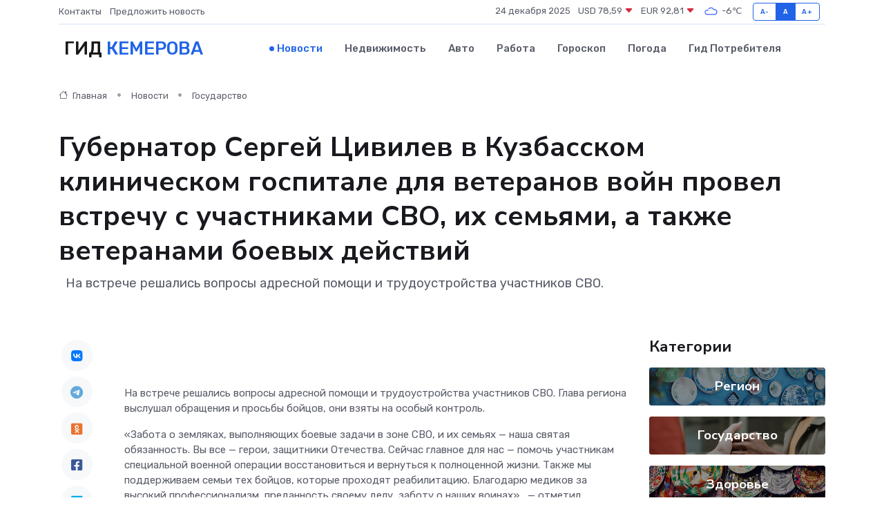

--- FILE ---
content_type: text/html; charset=UTF-8
request_url: https://kemerovo-gid.ru/news/gosudarstvo/gubernator-sergey-civilev-v-kuzbasskom-klinicheskom-gospitale-dlya-veteranov-voyn-provel-vstrechu-s-uchastnikami-svo-ih-semyami-a-takzhe-veteranami-boevyh-deystviy.htm
body_size: 9229
content:
<!DOCTYPE html>
<html lang="ru">
<head>
	<meta charset="utf-8">
	<meta name="csrf-token" content="N2NJ0kKf3YHvlkuHdUiGWUOum7NLhWzv437IB428">
    <meta http-equiv="X-UA-Compatible" content="IE=edge">
    <meta name="viewport" content="width=device-width, initial-scale=1">
    <title>Губернатор Сергей Цивилев в Кузбасском клиническом госпитале для ветеранов войн провел встречу с участниками СВО, их семьями, а также ветеранами боевых действий - новости Кемерова</title>
    <meta name="description" property="description" content="&nbsp; На встрече решались вопросы адресной помощи и трудоустройства участников СВО.">
    
    <meta property="fb:pages" content="105958871990207" />
    <link rel="shortcut icon" type="image/x-icon" href="https://kemerovo-gid.ru/favicon.svg">
    <link rel="canonical" href="https://kemerovo-gid.ru/news/gosudarstvo/gubernator-sergey-civilev-v-kuzbasskom-klinicheskom-gospitale-dlya-veteranov-voyn-provel-vstrechu-s-uchastnikami-svo-ih-semyami-a-takzhe-veteranami-boevyh-deystviy.htm">
    <link rel="preconnect" href="https://fonts.gstatic.com">
    <link rel="dns-prefetch" href="https://fonts.googleapis.com">
    <link rel="dns-prefetch" href="https://pagead2.googlesyndication.com">
    <link rel="dns-prefetch" href="https://res.cloudinary.com">
    <link href="https://fonts.googleapis.com/css2?family=Nunito+Sans:wght@400;700&family=Rubik:wght@400;500;700&display=swap" rel="stylesheet">
    <link rel="stylesheet" type="text/css" href="https://kemerovo-gid.ru/assets/font-awesome/css/all.min.css">
    <link rel="stylesheet" type="text/css" href="https://kemerovo-gid.ru/assets/bootstrap-icons/bootstrap-icons.css">
    <link rel="stylesheet" type="text/css" href="https://kemerovo-gid.ru/assets/tiny-slider/tiny-slider.css">
    <link rel="stylesheet" type="text/css" href="https://kemerovo-gid.ru/assets/glightbox/css/glightbox.min.css">
    <link rel="stylesheet" type="text/css" href="https://kemerovo-gid.ru/assets/plyr/plyr.css">
    <link id="style-switch" rel="stylesheet" type="text/css" href="https://kemerovo-gid.ru/assets/css/style.css">
    <link rel="stylesheet" type="text/css" href="https://kemerovo-gid.ru/assets/css/style2.css">

    <meta name="twitter:card" content="summary">
    <meta name="twitter:site" content="@mysite">
    <meta name="twitter:title" content="Губернатор Сергей Цивилев в Кузбасском клиническом госпитале для ветеранов войн провел встречу с участниками СВО, их семьями, а также ветеранами боевых действий - новости Кемерова">
    <meta name="twitter:description" content="&nbsp; На встрече решались вопросы адресной помощи и трудоустройства участников СВО.">
    <meta name="twitter:creator" content="@mysite">
    <meta name="twitter:image:src" content="https://res.cloudinary.com/dvpbhna4j/image/upload/lqrlpy4ok4er6bk050ck">
    <meta name="twitter:domain" content="kemerovo-gid.ru">
    <meta name="twitter:card" content="summary_large_image" /><meta name="twitter:image" content="https://res.cloudinary.com/dvpbhna4j/image/upload/lqrlpy4ok4er6bk050ck">

    <meta property="og:url" content="http://kemerovo-gid.ru/news/gosudarstvo/gubernator-sergey-civilev-v-kuzbasskom-klinicheskom-gospitale-dlya-veteranov-voyn-provel-vstrechu-s-uchastnikami-svo-ih-semyami-a-takzhe-veteranami-boevyh-deystviy.htm">
    <meta property="og:title" content="Губернатор Сергей Цивилев в Кузбасском клиническом госпитале для ветеранов войн провел встречу с участниками СВО, их семьями, а также ветеранами боевых действий - новости Кемерова">
    <meta property="og:description" content="&nbsp; На встрече решались вопросы адресной помощи и трудоустройства участников СВО.">
    <meta property="og:type" content="website">
    <meta property="og:image" content="https://res.cloudinary.com/dvpbhna4j/image/upload/lqrlpy4ok4er6bk050ck">
    <meta property="og:locale" content="ru_RU">
    <meta property="og:site_name" content="Гид Кемерова">
    

    <link rel="image_src" href="https://res.cloudinary.com/dvpbhna4j/image/upload/lqrlpy4ok4er6bk050ck" />

    <link rel="alternate" type="application/rss+xml" href="https://kemerovo-gid.ru/feed" title="Кемерово: гид, новости, афиша">
        <script async src="https://pagead2.googlesyndication.com/pagead/js/adsbygoogle.js"></script>
    <script>
        (adsbygoogle = window.adsbygoogle || []).push({
            google_ad_client: "ca-pub-0899253526956684",
            enable_page_level_ads: true
        });
    </script>
        
    
    
    
    <script>if (window.top !== window.self) window.top.location.replace(window.self.location.href);</script>
    <script>if(self != top) { top.location=document.location;}</script>

<!-- Google tag (gtag.js) -->
<script async src="https://www.googletagmanager.com/gtag/js?id=G-71VQP5FD0J"></script>
<script>
  window.dataLayer = window.dataLayer || [];
  function gtag(){dataLayer.push(arguments);}
  gtag('js', new Date());

  gtag('config', 'G-71VQP5FD0J');
</script>
</head>
<body>
<script type="text/javascript" > (function(m,e,t,r,i,k,a){m[i]=m[i]||function(){(m[i].a=m[i].a||[]).push(arguments)}; m[i].l=1*new Date();k=e.createElement(t),a=e.getElementsByTagName(t)[0],k.async=1,k.src=r,a.parentNode.insertBefore(k,a)}) (window, document, "script", "https://mc.yandex.ru/metrika/tag.js", "ym"); ym(54009388, "init", {}); ym(86840228, "init", { clickmap:true, trackLinks:true, accurateTrackBounce:true, webvisor:true });</script> <noscript><div><img src="https://mc.yandex.ru/watch/54009388" style="position:absolute; left:-9999px;" alt="" /><img src="https://mc.yandex.ru/watch/86840228" style="position:absolute; left:-9999px;" alt="" /></div></noscript>
<script type="text/javascript">
    new Image().src = "//counter.yadro.ru/hit?r"+escape(document.referrer)+((typeof(screen)=="undefined")?"":";s"+screen.width+"*"+screen.height+"*"+(screen.colorDepth?screen.colorDepth:screen.pixelDepth))+";u"+escape(document.URL)+";h"+escape(document.title.substring(0,150))+";"+Math.random();
</script>
<!-- Rating@Mail.ru counter -->
<script type="text/javascript">
var _tmr = window._tmr || (window._tmr = []);
_tmr.push({id: "3138453", type: "pageView", start: (new Date()).getTime()});
(function (d, w, id) {
  if (d.getElementById(id)) return;
  var ts = d.createElement("script"); ts.type = "text/javascript"; ts.async = true; ts.id = id;
  ts.src = "https://top-fwz1.mail.ru/js/code.js";
  var f = function () {var s = d.getElementsByTagName("script")[0]; s.parentNode.insertBefore(ts, s);};
  if (w.opera == "[object Opera]") { d.addEventListener("DOMContentLoaded", f, false); } else { f(); }
})(document, window, "topmailru-code");
</script><noscript><div>
<img src="https://top-fwz1.mail.ru/counter?id=3138453;js=na" style="border:0;position:absolute;left:-9999px;" alt="Top.Mail.Ru" />
</div></noscript>
<!-- //Rating@Mail.ru counter -->

<header class="navbar-light navbar-sticky header-static">
    <div class="navbar-top d-none d-lg-block small">
        <div class="container">
            <div class="d-md-flex justify-content-between align-items-center my-1">
                <!-- Top bar left -->
                <ul class="nav">
                    <li class="nav-item">
                        <a class="nav-link ps-0" href="https://kemerovo-gid.ru/contacts">Контакты</a>
                    </li>
                    <li class="nav-item">
                        <a class="nav-link ps-0" href="https://kemerovo-gid.ru/sendnews">Предложить новость</a>
                    </li>
                    
                </ul>
                <!-- Top bar right -->
                <div class="d-flex align-items-center">
                    
                    <ul class="list-inline mb-0 text-center text-sm-end me-3">
						<li class="list-inline-item">
							<span>24 декабря 2025</span>
						</li>
                        <li class="list-inline-item">
                            <a class="nav-link px-0" href="https://kemerovo-gid.ru/currency">
                                <span>USD 78,59 <i class="bi bi-caret-down-fill text-danger"></i></span>
                            </a>
						</li>
                        <li class="list-inline-item">
                            <a class="nav-link px-0" href="https://kemerovo-gid.ru/currency">
                                <span>EUR 92,81 <i class="bi bi-caret-down-fill text-danger"></i></span>
                            </a>
						</li>
						<li class="list-inline-item">
                            <a class="nav-link px-0" href="https://kemerovo-gid.ru/pogoda">
                                <svg xmlns="http://www.w3.org/2000/svg" width="25" height="25" viewBox="0 0 30 30"><path fill="#315EFB" fill-rule="evenodd" d="M25.036 13.066a4.948 4.948 0 0 1 0 5.868A4.99 4.99 0 0 1 20.99 21H8.507a4.49 4.49 0 0 1-3.64-1.86 4.458 4.458 0 0 1 0-5.281A4.491 4.491 0 0 1 8.506 12c.686 0 1.37.159 1.996.473a.5.5 0 0 1 .16.766l-.33.399a.502.502 0 0 1-.598.132 2.976 2.976 0 0 0-3.346.608 3.007 3.007 0 0 0 .334 4.532c.527.396 1.177.59 1.836.59H20.94a3.54 3.54 0 0 0 2.163-.711 3.497 3.497 0 0 0 1.358-3.206 3.45 3.45 0 0 0-.706-1.727A3.486 3.486 0 0 0 20.99 12.5c-.07 0-.138.016-.208.02-.328.02-.645.085-.947.192a.496.496 0 0 1-.63-.287 4.637 4.637 0 0 0-.445-.874 4.495 4.495 0 0 0-.584-.733A4.461 4.461 0 0 0 14.998 9.5a4.46 4.46 0 0 0-3.177 1.318 2.326 2.326 0 0 0-.135.147.5.5 0 0 1-.592.131 5.78 5.78 0 0 0-.453-.19.5.5 0 0 1-.21-.79A5.97 5.97 0 0 1 14.998 8a5.97 5.97 0 0 1 4.237 1.757c.398.399.704.85.966 1.319.262-.042.525-.076.79-.076a4.99 4.99 0 0 1 4.045 2.066zM0 0v30V0zm30 0v30V0z"></path></svg>
                                <span>-6&#8451;</span>
                            </a>
						</li>
					</ul>

                    <!-- Font size accessibility START -->
                    <div class="btn-group me-2" role="group" aria-label="font size changer">
                        <input type="radio" class="btn-check" name="fntradio" id="font-sm">
                        <label class="btn btn-xs btn-outline-primary mb-0" for="font-sm">A-</label>

                        <input type="radio" class="btn-check" name="fntradio" id="font-default" checked>
                        <label class="btn btn-xs btn-outline-primary mb-0" for="font-default">A</label>

                        <input type="radio" class="btn-check" name="fntradio" id="font-lg">
                        <label class="btn btn-xs btn-outline-primary mb-0" for="font-lg">A+</label>
                    </div>

                    
                </div>
            </div>
            <!-- Divider -->
            <div class="border-bottom border-2 border-primary opacity-1"></div>
        </div>
    </div>

    <!-- Logo Nav START -->
    <nav class="navbar navbar-expand-lg">
        <div class="container">
            <!-- Logo START -->
            <a class="navbar-brand" href="https://kemerovo-gid.ru" style="text-align: end;">
                
                			<span class="ms-2 fs-3 text-uppercase fw-normal">Гид <span style="color: #2163e8;">Кемерова</span></span>
                            </a>
            <!-- Logo END -->

            <!-- Responsive navbar toggler -->
            <button class="navbar-toggler ms-auto" type="button" data-bs-toggle="collapse"
                data-bs-target="#navbarCollapse" aria-controls="navbarCollapse" aria-expanded="false"
                aria-label="Toggle navigation">
                <span class="text-body h6 d-none d-sm-inline-block">Menu</span>
                <span class="navbar-toggler-icon"></span>
            </button>

            <!-- Main navbar START -->
            <div class="collapse navbar-collapse" id="navbarCollapse">
                <ul class="navbar-nav navbar-nav-scroll mx-auto">
                                        <li class="nav-item"> <a class="nav-link active" href="https://kemerovo-gid.ru/news">Новости</a></li>
                                        <li class="nav-item"> <a class="nav-link" href="https://kemerovo-gid.ru/realty">Недвижимость</a></li>
                                        <li class="nav-item"> <a class="nav-link" href="https://kemerovo-gid.ru/auto">Авто</a></li>
                                        <li class="nav-item"> <a class="nav-link" href="https://kemerovo-gid.ru/job">Работа</a></li>
                                        <li class="nav-item"> <a class="nav-link" href="https://kemerovo-gid.ru/horoscope">Гороскоп</a></li>
                                        <li class="nav-item"> <a class="nav-link" href="https://kemerovo-gid.ru/pogoda">Погода</a></li>
                                        <li class="nav-item"> <a class="nav-link" href="https://kemerovo-gid.ru/poleznoe">Гид потребителя</a></li>
                                    </ul>
            </div>
            <!-- Main navbar END -->

            
        </div>
    </nav>
    <!-- Logo Nav END -->
</header>
    <main>
        <!-- =======================
                Main content START -->
        <section class="pt-3 pb-lg-5">
            <div class="container" data-sticky-container>
                <div class="row">
                    <!-- Main Post START -->
                    <div class="col-lg-9">
                        <!-- Categorie Detail START -->
                        <div class="mb-4">
							<nav aria-label="breadcrumb" itemscope itemtype="http://schema.org/BreadcrumbList">
								<ol class="breadcrumb breadcrumb-dots">
									<li class="breadcrumb-item" itemprop="itemListElement" itemscope itemtype="http://schema.org/ListItem">
										<meta itemprop="name" content="Гид Кемерова">
										<meta itemprop="position" content="1">
										<meta itemprop="item" content="https://kemerovo-gid.ru">
										<a itemprop="url" href="https://kemerovo-gid.ru">
										<i class="bi bi-house me-1"></i> Главная
										</a>
									</li>
									<li class="breadcrumb-item" itemprop="itemListElement" itemscope itemtype="http://schema.org/ListItem">
										<meta itemprop="name" content="Новости">
										<meta itemprop="position" content="2">
										<meta itemprop="item" content="https://kemerovo-gid.ru/news">
										<a itemprop="url" href="https://kemerovo-gid.ru/news"> Новости</a>
									</li>
									<li class="breadcrumb-item" aria-current="page" itemprop="itemListElement" itemscope itemtype="http://schema.org/ListItem">
										<meta itemprop="name" content="Государство">
										<meta itemprop="position" content="3">
										<meta itemprop="item" content="https://kemerovo-gid.ru/news/gosudarstvo">
										<a itemprop="url" href="https://kemerovo-gid.ru/news/gosudarstvo"> Государство</a>
									</li>
									<li aria-current="page" itemprop="itemListElement" itemscope itemtype="http://schema.org/ListItem">
									<meta itemprop="name" content="Губернатор Сергей Цивилев в Кузбасском клиническом госпитале для ветеранов войн провел встречу с участниками СВО, их семьями, а также ветеранами боевых действий">
									<meta itemprop="position" content="4" />
									<meta itemprop="item" content="https://kemerovo-gid.ru/news/gosudarstvo/gubernator-sergey-civilev-v-kuzbasskom-klinicheskom-gospitale-dlya-veteranov-voyn-provel-vstrechu-s-uchastnikami-svo-ih-semyami-a-takzhe-veteranami-boevyh-deystviy.htm">
									</li>
								</ol>
							</nav>
						
                        </div>
                    </div>
                </div>
                <div class="row align-items-center">
                                                        <!-- Content -->
                    <div class="col-md-12 mt-4 mt-md-0">
                                            <h1 class="display-6">Губернатор Сергей Цивилев в Кузбасском клиническом госпитале для ветеранов войн провел встречу с участниками СВО, их семьями, а также ветеранами боевых действий</h1>
                        <p class="lead">&nbsp;

На встрече решались вопросы адресной помощи и трудоустройства участников СВО.</p>
                    </div>
				                                    </div>
            </div>
        </section>
        <!-- =======================
        Main START -->
        <section class="pt-0">
            <div class="container position-relative" data-sticky-container>
                <div class="row">
                    <!-- Left sidebar START -->
                    <div class="col-md-1">
                        <div class="text-start text-lg-center mb-5" data-sticky data-margin-top="80" data-sticky-for="767">
                            <style>
                                .fa-vk::before {
                                    color: #07f;
                                }
                                .fa-telegram::before {
                                    color: #64a9dc;
                                }
                                .fa-facebook-square::before {
                                    color: #3b5998;
                                }
                                .fa-odnoklassniki-square::before {
                                    color: #eb722e;
                                }
                                .fa-twitter-square::before {
                                    color: #00aced;
                                }
                                .fa-whatsapp::before {
                                    color: #65bc54;
                                }
                                .fa-viber::before {
                                    color: #7b519d;
                                }
                                .fa-moimir svg {
                                    background-color: #168de2;
                                    height: 18px;
                                    width: 18px;
                                    background-size: 18px 18px;
                                    border-radius: 4px;
                                    margin-bottom: 2px;
                                }
                            </style>
                            <ul class="nav text-white-force">
                                <li class="nav-item">
                                    <a class="nav-link icon-md rounded-circle m-1 p-0 fs-5 bg-light" href="https://vk.com/share.php?url=https://kemerovo-gid.ru/news/gosudarstvo/gubernator-sergey-civilev-v-kuzbasskom-klinicheskom-gospitale-dlya-veteranov-voyn-provel-vstrechu-s-uchastnikami-svo-ih-semyami-a-takzhe-veteranami-boevyh-deystviy.htm&title=Губернатор Сергей Цивилев в Кузбасском клиническом госпитале для ветеранов войн провел встречу с участниками СВО, их семьями, а также ветеранами боевых действий - новости Кемерова&utm_source=share" rel="nofollow" target="_blank">
                                        <i class="fab fa-vk align-middle text-body"></i>
                                    </a>
                                </li>
                                <li class="nav-item">
                                    <a class="nav-link icon-md rounded-circle m-1 p-0 fs-5 bg-light" href="https://t.me/share/url?url=https://kemerovo-gid.ru/news/gosudarstvo/gubernator-sergey-civilev-v-kuzbasskom-klinicheskom-gospitale-dlya-veteranov-voyn-provel-vstrechu-s-uchastnikami-svo-ih-semyami-a-takzhe-veteranami-boevyh-deystviy.htm&text=Губернатор Сергей Цивилев в Кузбасском клиническом госпитале для ветеранов войн провел встречу с участниками СВО, их семьями, а также ветеранами боевых действий - новости Кемерова&utm_source=share" rel="nofollow" target="_blank">
                                        <i class="fab fa-telegram align-middle text-body"></i>
                                    </a>
                                </li>
                                <li class="nav-item">
                                    <a class="nav-link icon-md rounded-circle m-1 p-0 fs-5 bg-light" href="https://connect.ok.ru/offer?url=https://kemerovo-gid.ru/news/gosudarstvo/gubernator-sergey-civilev-v-kuzbasskom-klinicheskom-gospitale-dlya-veteranov-voyn-provel-vstrechu-s-uchastnikami-svo-ih-semyami-a-takzhe-veteranami-boevyh-deystviy.htm&title=Губернатор Сергей Цивилев в Кузбасском клиническом госпитале для ветеранов войн провел встречу с участниками СВО, их семьями, а также ветеранами боевых действий - новости Кемерова&utm_source=share" rel="nofollow" target="_blank">
                                        <i class="fab fa-odnoklassniki-square align-middle text-body"></i>
                                    </a>
                                </li>
                                <li class="nav-item">
                                    <a class="nav-link icon-md rounded-circle m-1 p-0 fs-5 bg-light" href="https://www.facebook.com/sharer.php?src=sp&u=https://kemerovo-gid.ru/news/gosudarstvo/gubernator-sergey-civilev-v-kuzbasskom-klinicheskom-gospitale-dlya-veteranov-voyn-provel-vstrechu-s-uchastnikami-svo-ih-semyami-a-takzhe-veteranami-boevyh-deystviy.htm&title=Губернатор Сергей Цивилев в Кузбасском клиническом госпитале для ветеранов войн провел встречу с участниками СВО, их семьями, а также ветеранами боевых действий - новости Кемерова&utm_source=share" rel="nofollow" target="_blank">
                                        <i class="fab fa-facebook-square align-middle text-body"></i>
                                    </a>
                                </li>
                                <li class="nav-item">
                                    <a class="nav-link icon-md rounded-circle m-1 p-0 fs-5 bg-light" href="https://twitter.com/intent/tweet?text=Губернатор Сергей Цивилев в Кузбасском клиническом госпитале для ветеранов войн провел встречу с участниками СВО, их семьями, а также ветеранами боевых действий - новости Кемерова&url=https://kemerovo-gid.ru/news/gosudarstvo/gubernator-sergey-civilev-v-kuzbasskom-klinicheskom-gospitale-dlya-veteranov-voyn-provel-vstrechu-s-uchastnikami-svo-ih-semyami-a-takzhe-veteranami-boevyh-deystviy.htm&utm_source=share" rel="nofollow" target="_blank">
                                        <i class="fab fa-twitter-square align-middle text-body"></i>
                                    </a>
                                </li>
                                <li class="nav-item">
                                    <a class="nav-link icon-md rounded-circle m-1 p-0 fs-5 bg-light" href="https://api.whatsapp.com/send?text=Губернатор Сергей Цивилев в Кузбасском клиническом госпитале для ветеранов войн провел встречу с участниками СВО, их семьями, а также ветеранами боевых действий - новости Кемерова https://kemerovo-gid.ru/news/gosudarstvo/gubernator-sergey-civilev-v-kuzbasskom-klinicheskom-gospitale-dlya-veteranov-voyn-provel-vstrechu-s-uchastnikami-svo-ih-semyami-a-takzhe-veteranami-boevyh-deystviy.htm&utm_source=share" rel="nofollow" target="_blank">
                                        <i class="fab fa-whatsapp align-middle text-body"></i>
                                    </a>
                                </li>
                                <li class="nav-item">
                                    <a class="nav-link icon-md rounded-circle m-1 p-0 fs-5 bg-light" href="viber://forward?text=Губернатор Сергей Цивилев в Кузбасском клиническом госпитале для ветеранов войн провел встречу с участниками СВО, их семьями, а также ветеранами боевых действий - новости Кемерова https://kemerovo-gid.ru/news/gosudarstvo/gubernator-sergey-civilev-v-kuzbasskom-klinicheskom-gospitale-dlya-veteranov-voyn-provel-vstrechu-s-uchastnikami-svo-ih-semyami-a-takzhe-veteranami-boevyh-deystviy.htm&utm_source=share" rel="nofollow" target="_blank">
                                        <i class="fab fa-viber align-middle text-body"></i>
                                    </a>
                                </li>
                                <li class="nav-item">
                                    <a class="nav-link icon-md rounded-circle m-1 p-0 fs-5 bg-light" href="https://connect.mail.ru/share?url=https://kemerovo-gid.ru/news/gosudarstvo/gubernator-sergey-civilev-v-kuzbasskom-klinicheskom-gospitale-dlya-veteranov-voyn-provel-vstrechu-s-uchastnikami-svo-ih-semyami-a-takzhe-veteranami-boevyh-deystviy.htm&title=Губернатор Сергей Цивилев в Кузбасском клиническом госпитале для ветеранов войн провел встречу с участниками СВО, их семьями, а также ветеранами боевых действий - новости Кемерова&utm_source=share" rel="nofollow" target="_blank">
                                        <i class="fab fa-moimir align-middle text-body"><svg viewBox='0 0 24 24' xmlns='http://www.w3.org/2000/svg'><path d='M8.889 9.667a1.333 1.333 0 100-2.667 1.333 1.333 0 000 2.667zm6.222 0a1.333 1.333 0 100-2.667 1.333 1.333 0 000 2.667zm4.77 6.108l-1.802-3.028a.879.879 0 00-1.188-.307.843.843 0 00-.313 1.166l.214.36a6.71 6.71 0 01-4.795 1.996 6.711 6.711 0 01-4.792-1.992l.217-.364a.844.844 0 00-.313-1.166.878.878 0 00-1.189.307l-1.8 3.028a.844.844 0 00.312 1.166.88.88 0 001.189-.307l.683-1.147a8.466 8.466 0 005.694 2.18 8.463 8.463 0 005.698-2.184l.685 1.151a.873.873 0 001.189.307.844.844 0 00.312-1.166z' fill='#FFF' fill-rule='evenodd'/></svg></i>
                                    </a>
                                </li>
                                
                            </ul>
                        </div>
                    </div>
                    <!-- Left sidebar END -->

                    <!-- Main Content START -->
                    <div class="col-md-10 col-lg-8 mb-5">
                        <div class="mb-4">
                                                    </div>
                        <div itemscope itemtype="http://schema.org/NewsArticle">
                            <meta itemprop="headline" content="Губернатор Сергей Цивилев в Кузбасском клиническом госпитале для ветеранов войн провел встречу с участниками СВО, их семьями, а также ветеранами боевых действий">
                            <meta itemprop="identifier" content="https://kemerovo-gid.ru/8400576">
                            <span itemprop="articleBody"><p>   </p><p> &nbsp;  </p> <p>  На встрече решались вопросы адресной помощи и трудоустройства участников СВО. Глава региона выслушал обращения и просьбы бойцов, они взяты на особый контроль.  </p> <p>  «Забота о земляках, выполняющих боевые задачи в зоне СВО, и их семьях — наша святая обязанность. Вы все — герои, защитники Отечества. Сейчас главное для нас — помочь участникам специальной военной операции восстановиться и вернуться к полноценной жизни. Также мы поддерживаем семьи тех бойцов, которые проходят реабилитацию. Благодарю медиков за высокий профессионализм, преданность своему делу, заботу о наших воинах»  , — отметил  губернатор Сергей Цивилев  . </p> <p> Во встрече приняли участие прокурор Кузбасса Александр Блошкин, руководитель кузбасского филиала фонда «Защитники Отечества» Лариса Конышева, военный прокурор Юргинского гарнизона Евгений Турбанов, военный комиссар Кузбасса Сергей Рязанцев. Решались вопросы адресной помощи и трудоустройства участников СВО. </p> <p></p> <br></span>
                        </div>
                                                                        <div><a href="https://kuzzbas.ru/news/authority/72232.html" target="_blank" rel="author">Источник</a></div>
                                                                        <div class="col-12 mt-3"><a href="https://kemerovo-gid.ru/sendnews">Предложить новость</a></div>
                        <div class="col-12 mt-5">
                            <h2 class="my-3">Последние новости</h2>
                            <div class="row gy-4">
                                <!-- Card item START -->
<div class="col-sm-6">
    <div class="card" itemscope="" itemtype="http://schema.org/BlogPosting">
        <!-- Card img -->
        <div class="position-relative">
                        <img class="card-img" src="https://res.cloudinary.com/dvpbhna4j/image/upload/c_fill,w_420,h_315,q_auto,g_face/otpqc1fvz1onfcctuph5" alt="Противодействие экстремизму" itemprop="image">
                    </div>
        <div class="card-body px-0 pt-3" itemprop="name">
            <h4 class="card-title" itemprop="headline"><a href="https://kemerovo-gid.ru/news/gosudarstvo/protivodeystvie-ekstremizmu.htm"
                    class="btn-link text-reset fw-bold" itemprop="url">Противодействие экстремизму</a></h4>
            <p class="card-text" itemprop="articleBody">Уважаемые заявители!

Центр по противодействию экстремизму ГУ МВД России по Кемеровской области - Кузбассу информирует об ответственности, предусмотренной за совершение экстремистских преступлений и правонарушений,</p>
        </div>
        <meta itemprop="author" content="Редактор"/>
        <meta itemscope itemprop="mainEntityOfPage" itemType="https://schema.org/WebPage" itemid="https://kemerovo-gid.ru/news/gosudarstvo/protivodeystvie-ekstremizmu.htm"/>
        <meta itemprop="dateModified" content="2025-04-06"/>
        <meta itemprop="datePublished" content="2025-04-06"/>
    </div>
</div>
<!-- Card item END -->
<!-- Card item START -->
<div class="col-sm-6">
    <div class="card" itemscope="" itemtype="http://schema.org/BlogPosting">
        <!-- Card img -->
        <div class="position-relative">
                        <img class="card-img" src="https://res.cloudinary.com/dvpbhna4j/image/upload/c_fill,w_420,h_315,q_auto,g_face/mmqamlkvnckr4cgh6k2f" alt="УФНС России по Кемеровской области - Кузбассу приглашает на вебинар для представителей бизнеса" itemprop="image">
                    </div>
        <div class="card-body px-0 pt-3" itemprop="name">
            <h4 class="card-title" itemprop="headline"><a href="https://kemerovo-gid.ru/news/gosudarstvo/ufns-rossii-po-kemerovskoy-oblasti-kuzbassu-priglashaet-na-vebinar-dlya-predstaviteley-biznesa.htm"
                    class="btn-link text-reset fw-bold" itemprop="url">УФНС России по Кемеровской области - Кузбассу приглашает на вебинар для представителей бизнеса</a></h4>
            <p class="card-text" itemprop="articleBody">Это архивная публикация - она может содержать устаревшую информацию.</p>
        </div>
        <meta itemprop="author" content="Редактор"/>
        <meta itemscope itemprop="mainEntityOfPage" itemType="https://schema.org/WebPage" itemid="https://kemerovo-gid.ru/news/gosudarstvo/ufns-rossii-po-kemerovskoy-oblasti-kuzbassu-priglashaet-na-vebinar-dlya-predstaviteley-biznesa.htm"/>
        <meta itemprop="dateModified" content="2025-04-06"/>
        <meta itemprop="datePublished" content="2025-04-06"/>
    </div>
</div>
<!-- Card item END -->
<!-- Card item START -->
<div class="col-sm-6">
    <div class="card" itemscope="" itemtype="http://schema.org/BlogPosting">
        <!-- Card img -->
        <div class="position-relative">
                        <img class="card-img" src="https://kemerovo-gid.ru/images/noimg-420x315.png" alt="О государственной регистрации некоммерческих организаций за период с 31 марта по 04 апреля 2025 года">
                    </div>
        <div class="card-body px-0 pt-3" itemprop="name">
            <h4 class="card-title" itemprop="headline"><a href="https://kemerovo-gid.ru/news/gosudarstvo/o-gosudarstvennoy-registracii-nekommercheskih-organizaciy-za-period-s-31-marta-po-04-aprelya-2025-goda.htm"
                    class="btn-link text-reset fw-bold" itemprop="url">О государственной регистрации некоммерческих организаций за период с 31 марта по 04 апреля 2025 года</a></h4>
            <p class="card-text" itemprop="articleBody">Управлением Министерства юстиции Российской Федерации по Кемеровской области - Кузбассу за период с 31 марта по 04 апреля приняты решения:</p>
        </div>
        <meta itemprop="author" content="Редактор"/>
        <meta itemscope itemprop="mainEntityOfPage" itemType="https://schema.org/WebPage" itemid="https://kemerovo-gid.ru/news/gosudarstvo/o-gosudarstvennoy-registracii-nekommercheskih-organizaciy-za-period-s-31-marta-po-04-aprelya-2025-goda.htm"/>
        <meta itemprop="dateModified" content="2025-04-06"/>
        <meta itemprop="datePublished" content="2025-04-06"/>
    </div>
</div>
<!-- Card item END -->
<!-- Card item START -->
<div class="col-sm-6">
    <div class="card" itemscope="" itemtype="http://schema.org/BlogPosting">
        <!-- Card img -->
        <div class="position-relative">
            <img class="card-img" src="https://res.cloudinary.com/di7jztv5p/image/upload/c_fill,w_420,h_315,q_auto,g_face/gqei5n34zp6qzkg1iovk" alt="Когда скидки превращаются в ловушку: как маркетологи учат нас тратить" itemprop="image">
        </div>
        <div class="card-body px-0 pt-3" itemprop="name">
            <h4 class="card-title" itemprop="headline"><a href="https://ulan-ude-city.ru/news/ekonomika/kogda-skidki-prevraschayutsya-v-lovushku-kak-marketologi-uchat-nas-tratit.htm" class="btn-link text-reset fw-bold" itemprop="url">Когда скидки превращаются в ловушку: как маркетологи учат нас тратить</a></h4>
            <p class="card-text" itemprop="articleBody">Почему “-50% только сегодня” не всегда значит выгоду, как скидки играют на эмоциях и почему даже рациональные люди становятся жертвами маркетинговых трюков.</p>
        </div>
        <meta itemprop="author" content="Редактор"/>
        <meta itemscope itemprop="mainEntityOfPage" itemType="https://schema.org/WebPage" itemid="https://ulan-ude-city.ru/news/ekonomika/kogda-skidki-prevraschayutsya-v-lovushku-kak-marketologi-uchat-nas-tratit.htm"/>
        <meta itemprop="dateModified" content="2025-12-24"/>
        <meta itemprop="datePublished" content="2025-12-24"/>
    </div>
</div>
<!-- Card item END -->
                            </div>
                        </div>
						<div class="col-12 bg-primary bg-opacity-10 p-2 mt-3 rounded">
							Здесь вы найдете свежие и актуальные <a href="https://bujnaksk-gid.ru">новости в Буйнакске</a>, охватывающие все важные события в городе
						</div>
                        <!-- Comments START -->
                        <div class="mt-5">
                            <h3>Комментарии (0)</h3>
                        </div>
                        <!-- Comments END -->
                        <!-- Reply START -->
                        <div>
                            <h3>Добавить комментарий</h3>
                            <small>Ваш email не публикуется. Обязательные поля отмечены *</small>
                            <form class="row g-3 mt-2">
                                <div class="col-md-6">
                                    <label class="form-label">Имя *</label>
                                    <input type="text" class="form-control" aria-label="First name">
                                </div>
                                <div class="col-md-6">
                                    <label class="form-label">Email *</label>
                                    <input type="email" class="form-control">
                                </div>
                                <div class="col-12">
                                    <label class="form-label">Текст комментария *</label>
                                    <textarea class="form-control" rows="3"></textarea>
                                </div>
                                <div class="col-12">
                                    <button type="submit" class="btn btn-primary">Оставить комментарий</button>
                                </div>
                            </form>
                        </div>
                        <!-- Reply END -->
                    </div>
                    <!-- Main Content END -->
                    <!-- Right sidebar START -->
                    <div class="col-lg-3 d-none d-lg-block">
                        <div data-sticky data-margin-top="80" data-sticky-for="991">
                            <!-- Categories -->
                            <div>
                                <h4 class="mb-3">Категории</h4>
                                                                    <!-- Category item -->
                                    <div class="text-center mb-3 card-bg-scale position-relative overflow-hidden rounded"
                                        style="background-image:url(https://kemerovo-gid.ru/assets/images/blog/4by3/02.jpg); background-position: center left; background-size: cover;">
                                        <div class="bg-dark-overlay-4 p-3">
                                            <a href="https://kemerovo-gid.ru/news/region"
                                                class="stretched-link btn-link fw-bold text-white h5">Регион</a>
                                        </div>
                                    </div>
                                                                    <!-- Category item -->
                                    <div class="text-center mb-3 card-bg-scale position-relative overflow-hidden rounded"
                                        style="background-image:url(https://kemerovo-gid.ru/assets/images/blog/4by3/09.jpg); background-position: center left; background-size: cover;">
                                        <div class="bg-dark-overlay-4 p-3">
                                            <a href="https://kemerovo-gid.ru/news/gosudarstvo"
                                                class="stretched-link btn-link fw-bold text-white h5">Государство</a>
                                        </div>
                                    </div>
                                                                    <!-- Category item -->
                                    <div class="text-center mb-3 card-bg-scale position-relative overflow-hidden rounded"
                                        style="background-image:url(https://kemerovo-gid.ru/assets/images/blog/4by3/04.jpg); background-position: center left; background-size: cover;">
                                        <div class="bg-dark-overlay-4 p-3">
                                            <a href="https://kemerovo-gid.ru/news/zdorove"
                                                class="stretched-link btn-link fw-bold text-white h5">Здоровье</a>
                                        </div>
                                    </div>
                                                                    <!-- Category item -->
                                    <div class="text-center mb-3 card-bg-scale position-relative overflow-hidden rounded"
                                        style="background-image:url(https://kemerovo-gid.ru/assets/images/blog/4by3/02.jpg); background-position: center left; background-size: cover;">
                                        <div class="bg-dark-overlay-4 p-3">
                                            <a href="https://kemerovo-gid.ru/news/ekonomika"
                                                class="stretched-link btn-link fw-bold text-white h5">Экономика</a>
                                        </div>
                                    </div>
                                                                    <!-- Category item -->
                                    <div class="text-center mb-3 card-bg-scale position-relative overflow-hidden rounded"
                                        style="background-image:url(https://kemerovo-gid.ru/assets/images/blog/4by3/09.jpg); background-position: center left; background-size: cover;">
                                        <div class="bg-dark-overlay-4 p-3">
                                            <a href="https://kemerovo-gid.ru/news/politika"
                                                class="stretched-link btn-link fw-bold text-white h5">Политика</a>
                                        </div>
                                    </div>
                                                                    <!-- Category item -->
                                    <div class="text-center mb-3 card-bg-scale position-relative overflow-hidden rounded"
                                        style="background-image:url(https://kemerovo-gid.ru/assets/images/blog/4by3/03.jpg); background-position: center left; background-size: cover;">
                                        <div class="bg-dark-overlay-4 p-3">
                                            <a href="https://kemerovo-gid.ru/news/nauka-i-obrazovanie"
                                                class="stretched-link btn-link fw-bold text-white h5">Наука и Образование</a>
                                        </div>
                                    </div>
                                                                    <!-- Category item -->
                                    <div class="text-center mb-3 card-bg-scale position-relative overflow-hidden rounded"
                                        style="background-image:url(https://kemerovo-gid.ru/assets/images/blog/4by3/09.jpg); background-position: center left; background-size: cover;">
                                        <div class="bg-dark-overlay-4 p-3">
                                            <a href="https://kemerovo-gid.ru/news/proisshestviya"
                                                class="stretched-link btn-link fw-bold text-white h5">Происшествия</a>
                                        </div>
                                    </div>
                                                                    <!-- Category item -->
                                    <div class="text-center mb-3 card-bg-scale position-relative overflow-hidden rounded"
                                        style="background-image:url(https://kemerovo-gid.ru/assets/images/blog/4by3/05.jpg); background-position: center left; background-size: cover;">
                                        <div class="bg-dark-overlay-4 p-3">
                                            <a href="https://kemerovo-gid.ru/news/religiya"
                                                class="stretched-link btn-link fw-bold text-white h5">Религия</a>
                                        </div>
                                    </div>
                                                                    <!-- Category item -->
                                    <div class="text-center mb-3 card-bg-scale position-relative overflow-hidden rounded"
                                        style="background-image:url(https://kemerovo-gid.ru/assets/images/blog/4by3/02.jpg); background-position: center left; background-size: cover;">
                                        <div class="bg-dark-overlay-4 p-3">
                                            <a href="https://kemerovo-gid.ru/news/kultura"
                                                class="stretched-link btn-link fw-bold text-white h5">Культура</a>
                                        </div>
                                    </div>
                                                                    <!-- Category item -->
                                    <div class="text-center mb-3 card-bg-scale position-relative overflow-hidden rounded"
                                        style="background-image:url(https://kemerovo-gid.ru/assets/images/blog/4by3/01.jpg); background-position: center left; background-size: cover;">
                                        <div class="bg-dark-overlay-4 p-3">
                                            <a href="https://kemerovo-gid.ru/news/sport"
                                                class="stretched-link btn-link fw-bold text-white h5">Спорт</a>
                                        </div>
                                    </div>
                                                                    <!-- Category item -->
                                    <div class="text-center mb-3 card-bg-scale position-relative overflow-hidden rounded"
                                        style="background-image:url(https://kemerovo-gid.ru/assets/images/blog/4by3/07.jpg); background-position: center left; background-size: cover;">
                                        <div class="bg-dark-overlay-4 p-3">
                                            <a href="https://kemerovo-gid.ru/news/obschestvo"
                                                class="stretched-link btn-link fw-bold text-white h5">Общество</a>
                                        </div>
                                    </div>
                                                            </div>
                        </div>
                    </div>
                    <!-- Right sidebar END -->
                </div>
        </section>
    </main>
<footer class="bg-dark pt-5">
    
    <!-- Footer copyright START -->
    <div class="bg-dark-overlay-3 mt-5">
        <div class="container">
            <div class="row align-items-center justify-content-md-between py-4">
                <div class="col-md-6">
                    <!-- Copyright -->
                    <div class="text-center text-md-start text-primary-hover text-muted">
                        &#169;2025 Кемерово. Все права защищены.
                    </div>
                </div>
                
            </div>
        </div>
    </div>
    <!-- Footer copyright END -->
    <script type="application/ld+json">
        {"@context":"https:\/\/schema.org","@type":"Organization","name":"\u041a\u0435\u043c\u0435\u0440\u043e\u0432\u043e - \u0433\u0438\u0434, \u043d\u043e\u0432\u043e\u0441\u0442\u0438, \u0430\u0444\u0438\u0448\u0430","url":"https:\/\/kemerovo-gid.ru","sameAs":["https:\/\/vk.com\/public207906083","https:\/\/t.me\/kemerovo_gid"]}
    </script>
</footer>
<!-- Back to top -->
<div class="back-top"><i class="bi bi-arrow-up-short"></i></div>
<script src="https://kemerovo-gid.ru/assets/bootstrap/js/bootstrap.bundle.min.js"></script>
<script src="https://kemerovo-gid.ru/assets/tiny-slider/tiny-slider.js"></script>
<script src="https://kemerovo-gid.ru/assets/sticky-js/sticky.min.js"></script>
<script src="https://kemerovo-gid.ru/assets/glightbox/js/glightbox.min.js"></script>
<script src="https://kemerovo-gid.ru/assets/plyr/plyr.js"></script>
<script src="https://kemerovo-gid.ru/assets/js/functions.js"></script>
<script src="https://yastatic.net/share2/share.js" async></script>
<script defer src="https://static.cloudflareinsights.com/beacon.min.js/vcd15cbe7772f49c399c6a5babf22c1241717689176015" integrity="sha512-ZpsOmlRQV6y907TI0dKBHq9Md29nnaEIPlkf84rnaERnq6zvWvPUqr2ft8M1aS28oN72PdrCzSjY4U6VaAw1EQ==" data-cf-beacon='{"version":"2024.11.0","token":"79c5d6c85c0644b8b1238a6dac89f824","r":1,"server_timing":{"name":{"cfCacheStatus":true,"cfEdge":true,"cfExtPri":true,"cfL4":true,"cfOrigin":true,"cfSpeedBrain":true},"location_startswith":null}}' crossorigin="anonymous"></script>
</body>
</html>


--- FILE ---
content_type: text/html; charset=utf-8
request_url: https://www.google.com/recaptcha/api2/aframe
body_size: 268
content:
<!DOCTYPE HTML><html><head><meta http-equiv="content-type" content="text/html; charset=UTF-8"></head><body><script nonce="xk4UU9Gz967qtigFcOw9Ww">/** Anti-fraud and anti-abuse applications only. See google.com/recaptcha */ try{var clients={'sodar':'https://pagead2.googlesyndication.com/pagead/sodar?'};window.addEventListener("message",function(a){try{if(a.source===window.parent){var b=JSON.parse(a.data);var c=clients[b['id']];if(c){var d=document.createElement('img');d.src=c+b['params']+'&rc='+(localStorage.getItem("rc::a")?sessionStorage.getItem("rc::b"):"");window.document.body.appendChild(d);sessionStorage.setItem("rc::e",parseInt(sessionStorage.getItem("rc::e")||0)+1);localStorage.setItem("rc::h",'1766555158811');}}}catch(b){}});window.parent.postMessage("_grecaptcha_ready", "*");}catch(b){}</script></body></html>